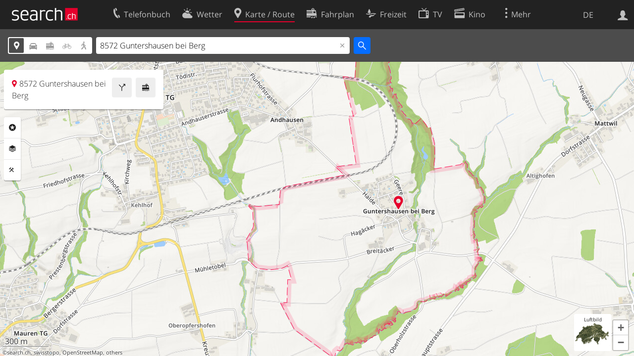

--- FILE ---
content_type: text/html; charset=utf-8
request_url: https://search.ch/map/8572-Guntershausen-bei-Berg
body_size: 8831
content:
<!DOCTYPE html>
<html lang="de" class="no-js ua-os-mac">
<head><meta http-equiv="Content-Type" content="text/html; charset=utf-8">
<meta name="description" content="Die interaktive Karte von 8572 Guntershausen bei Berg mit aktuellen Informationen zu Verkehr, Gastronomie und mehr">
<link rel="shortcut icon" href="//search.ch/lib/favicon.ico?c=3">
<title>Karte: 8572 Guntershausen bei Berg - search.ch</title>
<script>document.documentElement.className = document.documentElement.className.replace(/(^|\s)no-js(\s|$)/, '$1js$2');</script>
<link rel="stylesheet" href="//search.ch/lib/itjs/?files=fonts.css,searchlib.css,jquery.fancybox.css,searchlib-full.css&amp;c=783148ac4a">
<link rel="stylesheet" href="/map/itjs/?files=leaflet.css,map.css,route-svg.css,jquery-ui.css,map-full.css,oev.css,oev-full.css&amp;c=b700ced4ce">
<meta name="viewport" content="initial-scale=1.0, user-scalable=0, width=device-width, minimal-ui=1, viewport-fit=cover">
<meta name="apple-mobile-web-app-title" content="Karte: 8572 Guntershausen bei Berg">
<meta name="theme-color" content="#000">
<meta name="google-adsense-account" content="ca-pub-3914417089986499">
<meta name="referrer" content="origin-when-cross-origin">
<link rel="apple-touch-icon-precomposed" href="//search.ch/lib/images/touch/map.png">
<meta name="msapplication-TileImage" content="//search.ch/lib/images/touch/map.png">
<meta name="msapplication-TileColor" content="#e4002c">
<link title="Karte der Schweiz mit Routenplaner" type="application/opensearchdescription+xml" rel="search" href="/map/opensearch.xml">
<link rel="alternate" hreflang="x-default" title=" " href="https://search.ch/map/8572-Guntershausen-bei-Berg">
<link rel="alternate" hreflang="fr" title="fr" href="https://search.ch/map/8572-Guntershausen-bei-Berg.fr.html">
<link rel="alternate" hreflang="it" title="it" href="https://search.ch/map/8572-Guntershausen-bei-Berg.it.html">
<link rel="alternate" hreflang="en" title="en" href="https://search.ch/map/8572-Guntershausen-bei-Berg.en.html">
<script>window.dataLayer=[{"PageType":"Map","platform":"web","LoginType":"Visitor","Slot":"map","PageLanguage":"de"}];</script>
<script>window.kameleoonQueue = window.kameleoonQueue || [];</script>
<script src="https://hm236qt78z.kameleoon.io/kameleoon.js" async fetchpriority="high"></script>
<meta property="og:image" content="//search.ch/map/chmap.jpg?base=9.1887797687575,47.572844963369&amp;layer=sym,geodb_drawing,fg,pois,copy,circle&amp;w=300&amp;h=300&amp;zoom=13&amp;geodb_drawing=8572,Guntershausen+bei+Berg,TG,&amp;pos=731678.83599058,270594.90843439">
<meta property="og:image:url" content="//search.ch/map/chmap.jpg?base=9.1887797687575,47.572844963369&amp;layer=sym,geodb_drawing,fg,pois,copy,circle&amp;w=300&amp;h=300&amp;zoom=13&amp;geodb_drawing=8572,Guntershausen+bei+Berg,TG,&amp;pos=731678.83599058,270594.90843439">
<meta property="og:image:width" content="300">
<meta property="og:image:height" content="300">
<meta property="og:image:type" content="image/jpeg">
</head>
<body class="sl-lang-de ux-audit ua-os-mac ua-chrome fullscreen sl-service-map sl-service-map-mapresults"><div style="position:absolute"><noscript><img class="audit" alt="" style="width:0; height:0; border:0; padding:0" src="//search.ch/audit/NCP/map/de/mapresults"></noscript><script>(new Image()).src = '//search.ch/audit/NCP/map/de/mapresults?d=' + Math.random()</script>
</div>
<div><img class="sl-printonly sl-logo-print" alt="search.ch" src="//search.ch/lib/images/search-logo-print.svg?c=ae4bf65605"><div class="sl-nav-container sl-screenonly"><div class="sl-nav"><div class="sl-nav-inner"><a href="//search.ch/" title="Startseite"><div id="sl-logo" class="sl-logo left"></div>
</a><div class="sl-login-container sl-form" id="sl-profile-badge-container"><a class="sl-profile-badge" href="#sl-login" title="Anmelden"><span class="sl-icon-monospace sl-icon-profile"></span></a></div>
<div id="sl-language-selector" class="sl-language-selector-desktop"><div class="sl-language-list"><a href="//search.ch/map/8572-Guntershausen-bei-Berg" class="sl_state_link sl-is-active">DE</a><a href="//search.ch/map/8572-Guntershausen-bei-Berg.fr.html" class="sl_state_link">FR</a><a href="//search.ch/map/8572-Guntershausen-bei-Berg.it.html" class="sl_state_link">IT</a><a href="//search.ch/map/8572-Guntershausen-bei-Berg.en.html" class="sl_state_link">EN</a></div>
</div>
<ul class="sl-nav-items-container"><li class="sl-nav-item" data-moveable title="Telefonbuch der Schweiz"><a id="sl-menu-link-tel" class="sl-menu-link sl-vertical-center" href="//search.ch/tel/"><span class="sl-icon-monospace sl-icon-service-tel"></span><span class="sl-menu-title">Telefonbuch</span></a></li><li class="sl-nav-item" data-moveable title=""><a id="sl-menu-link-meteo" class="sl-menu-link sl-vertical-center" href="//search.ch/meteo/"><span class="sl-icon-monospace sl-icon-service-meteo"></span><span class="sl-menu-title">Wetter</span></a></li><li class="sl-nav-item sl-menu-active" data-moveable title="Karte der Schweiz mit Routenplaner"><a id="sl-menu-link-map" class="sl-menu-link sl-vertical-center" href="//search.ch/map/"><span class="sl-icon-monospace sl-icon-service-map"></span><span class="sl-menu-title">Karte / Route</span></a></li><li class="sl-nav-item" data-moveable title="Reiseplanung mit dem öffentlichen Verkehr"><a id="sl-menu-link-oev" class="sl-menu-link sl-vertical-center" href="//search.ch/fahrplan/"><span class="sl-icon-monospace sl-icon-service-oev"></span><span class="sl-menu-title">Fahrplan</span></a></li><li class="sl-nav-item" data-moveable title="Freizeit"><a id="sl-menu-link-freizeit" class="sl-menu-link sl-vertical-center" href="//search.ch/freizeit/"><span class="sl-icon-monospace sl-icon-service-freizeit"></span><span class="sl-menu-title">Freizeit</span></a></li><li class="sl-nav-item" data-moveable title="TV-Programm"><a id="sl-menu-link-tv" class="sl-menu-link sl-vertical-center" href="//search.ch/tv/"><span class="sl-icon-monospace sl-icon-service-tv"></span><span class="sl-menu-title">TV</span></a></li><li class="sl-nav-item" data-moveable title="Kinoprogramm"><a id="sl-menu-link-kino" class="sl-menu-link sl-vertical-center" href="//search.ch/kino/"><span class="sl-icon-monospace sl-icon-service-kino"></span><span class="sl-menu-title">Kino</span></a></li><li class="sl-nav-item" data-moveable title="Schneebericht für über 200 Schweizer Wintersport-Gebiete"><a id="sl-menu-link-meteo/snow" class="sl-menu-link sl-vertical-center" href="//search.ch/meteo/snow"><span class="sl-icon-monospace sl-icon-service-snow"></span><span class="sl-menu-title">Schnee</span></a></li><li class="sl-nav-item" data-moveable title="Suche im Schweizer Web"><a id="sl-menu-link-web" class="sl-menu-link sl-vertical-center" href="//search.ch/web/"><span class="sl-icon-monospace sl-icon-service-web"></span><span class="sl-menu-title">Websuche</span></a></li><li class="sl-nav-item" data-moveable title=""><a id="sl-menu-link-app" class="sl-menu-link sl-vertical-center" href="//search.ch/app/"><span class="sl-icon-monospace sl-icon-service-app"></span><span class="sl-menu-title">Apps</span></a></li><li class="sl-nav-item"><a id="sl-more-link" class="sl-menu-link sl-vertical-center" href="#sl-flyout-menu"><span class="sl-icon-monospace sl-icon-more"></span><span class="sl-menu-title">Mehr</span></a></li></ul>
<div id="sl-login" class="sl-login-container sl-form"><form method="post" action="//login.search.ch/login"><ul class="sl-floatlist"><li class="sl-floatlist-newline spacer"><a class="sl-text-link" href="//login.search.ch/settings/services?f=https%3A%2F%2Fsearch.ch%2Fmap%2F8572-Guntershausen-bei-Berg"><span>Persönliche Informationen »</span></a></li>
<li class="sl-floatlist-newline sl-readtext">Anmelden:</li>
<li class="sl-login-input"><input type="text" placeholder="Benutzername" name="LoginName" tabindex="1"><div class="sl-form-row-field-action-right sl-icon-clear" style="display:none"></div>
</li>
<li class="sl-login-input"><input type="password" placeholder="Passwort" name="Password" tabindex="1"><input type="hidden" name="Token" value="f99db57fa840c198b682b9c70f09dd75"><div class="sl-form-row-field-action-right sl-icon-clear" style="display:none"></div>
</li>
<li class="sl-floatlist-newline spacer"><input type="hidden" name="f" value="https://search.ch/map/8572-Guntershausen-bei-Berg"><input type="submit" class="" value="OK" tabindex="1"></li>
<li><a class="sl-text-link" href="//login.search.ch/register?f=https%3A%2F%2Fsearch.ch%2Fmap%2F8572-Guntershausen-bei-Berg"><span>Registrieren</span></a></li>
<li class="sl-floatlist-newline spacer"><a class="sl-text-link" href="//login.search.ch/forgotpassword?f=https%3A%2F%2Fsearch.ch%2Fmap%2F8572-Guntershausen-bei-Berg"><span>Passwort vergessen</span></a></li>
<li class="sl-floatlist-newline sl-readtext">oder</li>
<li class="sl-floatlist-newline socialbutton"><a rel="nofollow" class="sl-sociallogin-localch sl-text-link sl-button" href="//login.search.ch/login/localch?f=https%3A%2F%2Fsearch.ch%2Fmap%2F8572-Guntershausen-bei-Berg&amp;mode=login&amp;nonce=1768446805gc9019f323e3dc1deb8e6d7ca48137584g070c67e5361681f96a36777991aa45aba2b0f19857a1ee6499f79a84c45a1469g8cb7d5be66b3000d767a484ea3a0921c" data-state="{&quot;forward_url&quot;:&quot;https:\/\/search.ch\/map\/8572-Guntershausen-bei-Berg&quot;,&quot;mode&quot;:&quot;login&quot;}" data-nonce="1768446805gc9019f323e3dc1deb8e6d7ca48137584g070c67e5361681f96a36777991aa45aba2b0f19857a1ee6499f79a84c45a1469g8cb7d5be66b3000d767a484ea3a0921c"><img class="sl-share-icon" src="//search.ch/lib/images/social/localch.svg?c=141c7389a2" alt=""><span>Anmelden mit local.ch</span></a></li>
<li class="sl-floatlist-newline socialbutton"><a rel="nofollow" class="sl-sociallogin-apple sl-text-link sl-button" href="//login.search.ch/login/apple?f=https%3A%2F%2Fsearch.ch%2Fmap%2F8572-Guntershausen-bei-Berg&amp;mode=login&amp;nonce=1768446805gc9019f323e3dc1deb8e6d7ca48137584g070c67e5361681f96a36777991aa45aba2b0f19857a1ee6499f79a84c45a1469g8cb7d5be66b3000d767a484ea3a0921c" data-state="{&quot;forward_url&quot;:&quot;https:\/\/search.ch\/map\/8572-Guntershausen-bei-Berg&quot;,&quot;mode&quot;:&quot;login&quot;}" data-nonce="1768446805gc9019f323e3dc1deb8e6d7ca48137584g070c67e5361681f96a36777991aa45aba2b0f19857a1ee6499f79a84c45a1469g8cb7d5be66b3000d767a484ea3a0921c"><img class="sl-share-icon" src="//search.ch/lib/images/social/apple.svg?c=ef7e622b8b" alt=""><span>Anmelden mit Apple</span></a></li>
<li class="sl-floatlist-newline socialbutton"><a rel="nofollow" class="sl-sociallogin-facebook sl-text-link sl-button" href="//login.search.ch/login/facebook?f=https%3A%2F%2Fsearch.ch%2Fmap%2F8572-Guntershausen-bei-Berg&amp;mode=login&amp;nonce=1768446805gc9019f323e3dc1deb8e6d7ca48137584g070c67e5361681f96a36777991aa45aba2b0f19857a1ee6499f79a84c45a1469g8cb7d5be66b3000d767a484ea3a0921c" data-state="{&quot;forward_url&quot;:&quot;https:\/\/search.ch\/map\/8572-Guntershausen-bei-Berg&quot;,&quot;mode&quot;:&quot;login&quot;}" data-nonce="1768446805gc9019f323e3dc1deb8e6d7ca48137584g070c67e5361681f96a36777991aa45aba2b0f19857a1ee6499f79a84c45a1469g8cb7d5be66b3000d767a484ea3a0921c"><img class="sl-share-icon" src="//search.ch/lib/images/social/facebook.svg?c=f912f2fa26" alt=""><span>Anmelden mit Facebook</span></a></li>
<li class="sl-floatlist-newline socialbutton"><a rel="nofollow" class="sl-sociallogin-google sl-text-link sl-button" href="//login.search.ch/login/google?f=https%3A%2F%2Fsearch.ch%2Fmap%2F8572-Guntershausen-bei-Berg&amp;mode=login&amp;nonce=1768446805gc9019f323e3dc1deb8e6d7ca48137584g070c67e5361681f96a36777991aa45aba2b0f19857a1ee6499f79a84c45a1469g8cb7d5be66b3000d767a484ea3a0921c" data-state="{&quot;forward_url&quot;:&quot;https:\/\/search.ch\/map\/8572-Guntershausen-bei-Berg&quot;,&quot;mode&quot;:&quot;login&quot;}" data-nonce="1768446805gc9019f323e3dc1deb8e6d7ca48137584g070c67e5361681f96a36777991aa45aba2b0f19857a1ee6499f79a84c45a1469g8cb7d5be66b3000d767a484ea3a0921c"><img class="sl-share-icon" src="//search.ch/lib/images/social/google.svg?c=5ea4cb398a" alt=""><span>Anmelden mit Google</span></a></li>
<li class="sl-floatlist-newline socialbutton"><a rel="nofollow" class="sl-sociallogin-linkedin sl-text-link sl-button" href="//login.search.ch/login/linkedin?f=https%3A%2F%2Fsearch.ch%2Fmap%2F8572-Guntershausen-bei-Berg&amp;mode=login&amp;nonce=1768446805gc9019f323e3dc1deb8e6d7ca48137584g070c67e5361681f96a36777991aa45aba2b0f19857a1ee6499f79a84c45a1469g8cb7d5be66b3000d767a484ea3a0921c" data-state="{&quot;forward_url&quot;:&quot;https:\/\/search.ch\/map\/8572-Guntershausen-bei-Berg&quot;,&quot;mode&quot;:&quot;login&quot;}" data-nonce="1768446805gc9019f323e3dc1deb8e6d7ca48137584g070c67e5361681f96a36777991aa45aba2b0f19857a1ee6499f79a84c45a1469g8cb7d5be66b3000d767a484ea3a0921c"><img class="sl-share-icon" src="//search.ch/lib/images/social/linkedin.svg?c=c1b8d81f93" alt=""><span>Anmelden mit LinkedIn</span></a></li>
<li class="sl-floatlist-newline sl-readtext sl-smaller">Bitte beachten Sie, dass unsere neue <a href="//search.ch/privacy">Datenschutzerklärung</a> sowie die angepassten <a href="//search.ch/terms">Nutzungsbedingungen</a> gelten.</li>
</ul>
</form>
</div>
</div>
</div>
<div id="sl-service-form-container" class="sl-screenonly"><div class="sl-service-form"><div id="map-form-mode" class="sl-toggle sl-icon-font"><div class="sl-toggle-thumb" style="width:20%; left:0%"></div>
<div data-id="a" data-value="map" title="Adresse" style="left:0%; width:20%" class="sl-toggle-option sl-toggle-a sl-is-on"><a onclick="return false" tabindex="1" href="/map/8572-Guntershausen-bei-Berg"></a></div>
<div data-id="b" data-value="car" title="Route: Mit dem Auto" style="left:20%; width:20%" class="sl-toggle-option sl-toggle-b"><a onclick="return false" tabindex="1" href="/map/8572-Guntershausen-bei-Berg?mode=car"></a></div>
<div data-id="c" data-value="oev" title="Route: Mit öffentlichem Verkehr" style="left:40%; width:20%" class="sl-toggle-option sl-toggle-c"><a onclick="return false" tabindex="1" href="/map/8572-Guntershausen-bei-Berg?mode=oev"></a></div>
<div class="map-bicycle-help sl-toggle-option sl-toggle-d" data-id="d" data-value="bicycle" title="Route: Mit dem Velo" style="left:60%; width:20%"><a onclick="return false" tabindex="1" href="/map/8572-Guntershausen-bei-Berg?mode=bicycle"></a></div>
<div data-id="e" data-value="pedestrian" title="Route: Zu Fuss" style="left:80%; width:20%" class="sl-toggle-option sl-toggle-e"><a onclick="return false" tabindex="1" href="/map/8572-Guntershausen-bei-Berg?mode=pedestrian"></a></div>
<input type="hidden" name="mode" value="map"></div>
<form id="map_form" class="map-toggle-form " action="/map/"><input class="sl-time-input" type="hidden" name="time"><input class="sl-date-input" type="hidden" name="date"><input type="hidden" name="time_type"><input type="hidden" name="from"><div class="sl-form-row-field"><input id="map-address" name="q" value="8572 Guntershausen bei Berg" type="text" placeholder="Adresse" tabindex="1"><div class="sl-form-row-field-action-right sl-icon-clear" style="display:none"></div>
<div id="map-address-completion"></div>
</div>
<input class="sl-icon-font" type="submit" value="" tabindex="1"><div style="clear:both"></div>
<input class="input-poi" type="hidden" name="poi"><input class="input-layer" type="hidden" name="layer"><input class="input-near" type="hidden" name="near" value="731679,270595"><input class="input-bbox" type="hidden" name="bbox"></form>
<form id="car_form" class="map-toggle-form map-route-form sl-is-hidden" action="/map/"><input class="sl-time-input" type="hidden" name="time"><input class="sl-date-input" type="hidden" name="date"><input type="hidden" name="time_type"><div><div class="sl-route-form"><div class="sl-form-row"><div class="sl-form-row-field"><input class="sl-form-row-field-action-tail sl-route-from sl-route-input" id="car-from" name="from" placeholder="Von" type="text" tabindex="1"><div class="sl-form-row-field-action-right sl-icon-clear" style="display:none"></div>
</div>
<a class="sl-form-row-action sl-icon-oev-dirswitch-horizontal sl-dirswitch" title="Gegenrichtung" href="#"></a><div class="sl-form-row-field"><input class="sl-form-row-field-action-tail sl-route-to sl-route-input" id="car-to" name="to" value="8572 Guntershausen bei Berg" placeholder="Nach" type="text" tabindex="1"><div class="sl-form-row-field-action-right sl-icon-clear" style="display:none"></div>
</div>
<a class="sl-form-row-action sl-icon-plus" href="#" title="Viapunkt einfügen"> Via</a><input class="sl-icon-font left" type="submit" value="" tabindex="1"><input class="input-poi" type="hidden" name="poi"><input class="input-layer" type="hidden" name="layer"><div style="clear:both"></div>
</div>
<div class="sl-route-via-prototype"><div class="sl-form-row"><div class="sl-form-row-field"><input class="sl-form-row-field-action-tail sl-route-via" id="car-via-0" name="via[]" disabled="disabled" type="text" tabindex="1"><div class="sl-form-row-field-action-right sl-icon-clear" style="display:none"></div>
<div class="sl-label-inside">Via:</div>
</div>
<a class="sl-form-row-action sl-icon-close" href="#"></a></div>
</div>
<div style="clear:both"></div>
<div style="padding-top:0.3125em" class="sl-form-row sl-form-row-checkbox"><label><input type="checkbox" class="sl-checkbox" name="avoidhighways" tabindex="1">Autobahnen vermeiden</label></div>
</div>
<input type="hidden" name="mode" value="car"><div style="clear:both"></div>
</div>
</form>
<form id="pedestrian_form" class="map-toggle-form map-route-form sl-is-hidden" action="/map/"><input class="sl-time-input" type="hidden" name="time"><input class="sl-date-input" type="hidden" name="date"><input type="hidden" name="time_type"><div><div class="sl-route-form"><div class="sl-form-row"><div class="sl-form-row-field"><input class="sl-form-row-field-action-tail sl-route-from sl-route-input" id="pedestrian-from" name="from" placeholder="Von" type="text" tabindex="1"><div class="sl-form-row-field-action-right sl-icon-clear" style="display:none"></div>
</div>
<a class="sl-form-row-action sl-icon-oev-dirswitch-horizontal sl-dirswitch" title="Gegenrichtung" href="#"></a><div class="sl-form-row-field"><input class="sl-form-row-field-action-tail sl-route-to sl-route-input" id="pedestrian-to" name="to" value="8572 Guntershausen bei Berg" placeholder="Nach" type="text" tabindex="1"><div class="sl-form-row-field-action-right sl-icon-clear" style="display:none"></div>
</div>
<a class="sl-form-row-action sl-icon-plus" href="#" title="Viapunkt einfügen"> Via</a><input class="sl-icon-font left" type="submit" value="" tabindex="1"><input class="input-poi" type="hidden" name="poi"><input class="input-layer" type="hidden" name="layer"><div style="clear:both"></div>
</div>
<div class="sl-route-via-prototype"><div class="sl-form-row"><div class="sl-form-row-field"><input class="sl-form-row-field-action-tail sl-route-via" id="pedestrian-via-0" name="via[]" disabled="disabled" type="text" tabindex="1"><div class="sl-form-row-field-action-right sl-icon-clear" style="display:none"></div>
<div class="sl-label-inside">Via:</div>
</div>
<a class="sl-form-row-action sl-icon-close" href="#"></a></div>
</div>
<div style="clear:both"></div>
</div>
<input type="hidden" name="mode" value="pedestrian"><div style="clear:both"></div>
</div>
</form>
<form id="bicycle_form" class="map-toggle-form map-route-form sl-is-hidden" action="/map/"><input class="sl-time-input" type="hidden" name="time"><input class="sl-date-input" type="hidden" name="date"><input type="hidden" name="time_type"><div><div class="sl-route-form"><div class="sl-form-row"><div class="sl-form-row-field"><input class="sl-form-row-field-action-tail sl-route-from sl-route-input" id="bicycle-from" name="from" placeholder="Von" type="text" tabindex="1"><div class="sl-form-row-field-action-right sl-icon-clear" style="display:none"></div>
</div>
<a class="sl-form-row-action sl-icon-oev-dirswitch-horizontal sl-dirswitch" title="Gegenrichtung" href="#"></a><div class="sl-form-row-field"><input class="sl-form-row-field-action-tail sl-route-to sl-route-input" id="bicycle-to" name="to" value="8572 Guntershausen bei Berg" placeholder="Nach" type="text" tabindex="1"><div class="sl-form-row-field-action-right sl-icon-clear" style="display:none"></div>
</div>
<a class="sl-form-row-action sl-icon-plus" href="#" title="Viapunkt einfügen"> Via</a><input class="sl-icon-font left" type="submit" value="" tabindex="1"><input class="input-poi" type="hidden" name="poi"><input class="input-layer" type="hidden" name="layer"><div style="clear:both"></div>
</div>
<div class="sl-route-via-prototype"><div class="sl-form-row"><div class="sl-form-row-field"><input class="sl-form-row-field-action-tail sl-route-via" id="bicycle-via-0" name="via[]" disabled="disabled" type="text" tabindex="1"><div class="sl-form-row-field-action-right sl-icon-clear" style="display:none"></div>
<div class="sl-label-inside">Via:</div>
</div>
<a class="sl-form-row-action sl-icon-close" href="#"></a></div>
</div>
<div style="clear:both"></div>
</div>
<input type="hidden" name="mode" value="bicycle"><div style="clear:both"></div>
</div>
</form>
<form id="oev_form" class="map-toggle-form map-route-form sl-is-hidden oev-autocomplete geolocate_empty_field" action="/map/"><div><div class="oev-forms"><div class="sl-route-form"><div class="sl-form-row"><div class="sl-form-row-field"><input class="sl-form-row-field-action-both sl-route-from sl-route-input" id="oev-from" name="from" placeholder="Von (hier)" type="text" tabindex="1"><div class="sl-form-row-field-action-left sl-icon-position"></div>
<div class="sl-form-row-field-action-right sl-icon-clear" style="display:none"></div>
</div>
<a class="sl-form-row-action sl-icon-oev-dirswitch-horizontal sl-dirswitch" title="Gegenrichtung" href="#"></a><div class="sl-form-row-field"><input class="sl-form-row-field-action-both sl-route-to sl-route-input" id="oev-to" name="to" value="8572 Guntershausen bei Berg" placeholder="Nach" type="text" tabindex="1"><div class="sl-form-row-field-action-left sl-icon-position"></div>
<div class="sl-form-row-field-action-right sl-icon-clear" style="display:none"></div>
</div>
<a class="sl-form-row-action sl-icon-plus" href="#" title="Viapunkt einfügen"> Via</a><div style="clear:both"></div>
</div>
<div class="sl-route-via-prototype"><div class="sl-form-row"><div class="sl-form-row-field"><input class="sl-form-row-field-action-tail sl-route-via" id="oev-via-0" name="via[]" disabled="disabled" type="text" tabindex="1"><div class="sl-form-row-field-action-right sl-icon-clear" style="display:none"></div>
<div class="sl-label-inside">Via:</div>
</div>
<a class="sl-form-row-action sl-icon-close" href="#"></a></div>
</div>
<div style="clear:both"></div>
</div>
<div class="sl-form-row sl-datemode-form-row sl-form-row-last"><div class="sl-form-row-field"><div id="oev-time" class="sl-time"><input class="sl-time-input sl-field-optional" name="time" value="" placeholder="Jetzt" type="text" tabindex="1"><div class="sl-form-row-field-action-prevnext"><a class="prev" href="#"><span class="sl-icon-left"></span></a><a class="next" href="#"><span class="sl-icon-right"></span></a></div>
</div>
</div>
<div class="sl-form-row-field"><div id="oev-date" class="sl-date"><input type="text" class="sl-date-input sl-field-optional" name="date" data-mindate="January 15, 2026 00:00:00" data-maxdate="December 12, 2026 00:00:00" value="" placeholder="Heute" tabindex="1"><div class="sl-form-row-field-action-prevnext"><a class="prev" href="#"><span class="sl-icon-left"></span></a><a class="next" href="#"><span class="sl-icon-right"></span></a></div>
</div>
</div>
<div class="sl-toggle oev-mode-toggle"><div class="sl-toggle-thumb" style="width:50%; left:0%"></div>
<div data-id="a" data-value="depart" style="left:0%; width:50%" class="sl-toggle-option sl-toggle-a sl-is-on"><a onclick="return false" tabindex="1" href="/map/8572-Guntershausen-bei-Berg?time_type=depart">Abfahrt</a></div>
<div data-id="b" data-value="arrival" style="left:50%; width:50%" class="sl-toggle-option sl-toggle-b"><a onclick="return false" tabindex="1" href="/map/8572-Guntershausen-bei-Berg?time_type=arrival">Ankunft</a></div>
<input type="hidden" name="time_type" value="depart"></div>
<input class="sl-icon-font sl-form-row-action" type="submit" value="" tabindex="1"></div>
</div>
<div class="oev-form-toggle"><a class="sl-button" href="/map/stop"><span class="sl-icon-service-departures">&nbsp;Abfahrtstabelle</span></a></div>
<input type="hidden" name="mode" value="oev"><input class="input-poi" type="hidden" name="poi"><input class="input-layer" type="hidden" name="layer"><div style="clear:both"></div>
</div>
</form>
<div style="clear:both"></div>
<div style="display:none" class="geolookup-in-progress"><img alt="waiting" src="//search.ch/lib/images/spinner-4c4c4c.gif?c=af309c83e0">Aktueller Standort wird bestimmt...</div>
</div>
</div>
</div>
<div class="sl-content sl-cards-container"><div id="mapcontainer"><ul id="map-contextmenu" class="map-stop-propagation"><li class="map-set-from"><a href="#">Route von hier</a></li>
<li class="map-set-to"><a href="#">Route hierher</a></li>
<li class="map-add-via"><a href="#">Viapunkt einfügen</a></li>
<li class="map-show-coordinates"><a href="#">Koordinaten anzeigen</a></li>
</ul>
<noscript><img src="//search.ch/map/chmap.jpg?base=9.1887797687575,47.572844963369&amp;layer=sym,geodb_drawing,fg,pois,copy,circle&amp;w=800&amp;h=600&amp;zoom=15&amp;poi=bergbahn,haltestelle,parking,viasuisse,zug&amp;geodb_drawing=8572,Guntershausen+bei+Berg,TG,&amp;pos=731678.83599058,270594.90843439" alt=""></noscript></div>
<div id="map-center-position"></div>
<div id="map-overlay-left" class="sl-screenonly"><div class="map-message-container"></div>
<div class="sl-card map-info-card"><div class="sl-card-inner" data-center="{&quot;base&quot;:&quot;8572 Guntershausen bei Berg&quot;,&quot;base_url&quot;:&quot;/8572-Guntershausen-bei-Berg&quot;,&quot;marker&quot;:true,&quot;zi&quot;:0,&quot;x&quot;:731679.0,&quot;y&quot;:270595.0,&quot;drawing&quot;:&quot;&quot;,&quot;additional_poi&quot;:null,&quot;mode&quot;:&quot;map&quot;,&quot;q&quot;:null,&quot;time&quot;:null,&quot;date&quot;:null,&quot;layer&quot;:null,&quot;base_type&quot;:&quot;geo&quot;,&quot;lz&quot;:15,&quot;dimensions&quot;:[1000.0,1106.0],&quot;geodb_drawing&quot;:&quot;8572,Guntershausen bei Berg,TG,&quot;,&quot;lon&quot;:9.18878,&quot;lat&quot;:47.572845}"><div class="sl-card-body map-card-with-buttons active"><a class="sl-button sl-square-button sl-icon-service-oev map-directions-button" href="//search.ch/fahrplan/..8572-Guntershausen-bei-Berg" title="Fahrplan" data-address="8572 Guntershausen bei Berg" data-fromto="to"></a><a class="sl-button sl-square-button sl-icon-service-route map-directions-button" href="//search.ch/map/..8572-Guntershausen-bei-Berg" title="Route" data-address="8572 Guntershausen bei Berg" data-fromto="to"></a><p class="map-location-name sl-icon-service-map">8572 Guntershausen bei Berg</p>
</div>
</div>
</div>
<section class="sl-card map-settings sl-notextselect minimized"><div class="sl-card-inner"><div class="sl-card-body"><ul class="map-settings-list"><li class="map-setting-with-sub-settings map-setting-title map-settings-poi"><label class="sl-icon-poi">Rubriken</label><ul class="map-settings-list map-setting-pois"><li class="map-setting-with-sub-settings"><label><input class="map-settings-checkbox map-settings-checkbox-main  map-setting-color-blue" type="checkbox" data-poitype="verkehr" tabindex="1"></label><span>Verkehr</span><ul class="map-sub-settings-list"><li><label><input class="map-settings-checkbox" type="checkbox" data-poitype="zug" tabindex="1"><img src="//search.ch/map/images/icons/zug.svg?c=3e829f4982" alt="">Zug</label></li>
<li><label><input class="map-settings-checkbox" type="checkbox" data-poitype="haltestelle" tabindex="1"><img src="//search.ch/map/images/icons/haltestelle.svg?c=fa2d2d0184" alt="">Tram/Bus</label></li>
<li><label><input class="map-settings-checkbox" type="checkbox" data-poitype="bergbahn" tabindex="1"><img src="//search.ch/map/images/icons/bergbahn.svg?c=0f9a07f32e" alt="">Bergbahn</label></li>
<li><label><input class="map-settings-checkbox" type="checkbox" data-poitype="parking" tabindex="1"><img src="//search.ch/map/images/icons/parking.svg?c=2190b965f7" alt="">Parking</label></li>
<li><label><input class="map-settings-checkbox" type="checkbox" data-poitype="viasuisse" tabindex="1"><img src="//search.ch/map/images/icons/viasuisse.svg?c=4de1909677" alt="">Verkehrsinfo</label></li>
<li><label><input class="map-settings-checkbox" type="checkbox" data-poitype="velo" tabindex="1"><img src="//search.ch/map/images/icons/velo.svg?c=5ab18c7523" alt="">Velos/E-Scooters</label></li>
<li><label><input class="map-settings-checkbox" type="checkbox" data-poitype="mobility" tabindex="1"><img src="//search.ch/map/images/icons/mobility.svg?c=e501911fb2" alt="">Mobility</label></li>
</ul>
</li>
<li class="map-setting-with-sub-settings"><label><input class="map-settings-checkbox map-settings-checkbox-main  map-setting-color-teal" type="checkbox" data-poitype="gastro" tabindex="1"></label><span>Gastronomie</span><ul class="map-sub-settings-list"><li><label><input class="map-settings-checkbox" type="checkbox" data-poitype="bar" tabindex="1"><img src="//search.ch/map/images/icons/bar.svg?c=c063a2f865" alt="">Bar</label></li>
<li><label><input class="map-settings-checkbox" type="checkbox" data-poitype="cafe" tabindex="1"><img src="//search.ch/map/images/icons/cafe.svg?c=e0d552d6a1" alt="">Café</label></li>
<li><label><input class="map-settings-checkbox" type="checkbox" data-poitype="hotel" tabindex="1"><img src="//search.ch/map/images/icons/hotel.svg?c=0ab4b2e6e7" alt="">Hotel</label></li>
<li><label><input class="map-settings-checkbox" type="checkbox" data-poitype="restaurant" tabindex="1"><img src="//search.ch/map/images/icons/restaurant.svg?c=6ec839725a" alt="">Restaurant</label></li>
</ul>
</li>
<li class="map-setting-with-sub-settings"><label><input class="map-settings-checkbox map-settings-checkbox-main  map-setting-color-purple" type="checkbox" data-poitype="kultur" tabindex="1"></label><span>Kultur/Freizeit</span><ul class="map-sub-settings-list"><li><label><input class="map-settings-checkbox" type="checkbox" data-poitype="kino" tabindex="1"><img src="//search.ch/map/images/icons/kino.svg?c=5ee7741cbf" alt="">Kino</label></li>
<li><label><input class="map-settings-checkbox" type="checkbox" data-poitype="museum" tabindex="1"><img src="//search.ch/map/images/icons/museum.svg?c=099a7cf53a" alt="">Museum</label></li>
<li><label><input class="map-settings-checkbox" type="checkbox" data-poitype="theater" tabindex="1"><img src="//search.ch/map/images/icons/theater.svg?c=ed0cce98c8" alt="">Theater</label></li>
<li><label><input class="map-settings-checkbox" type="checkbox" data-poitype="tour" tabindex="1"><img src="//search.ch/map/images/icons/tour.svg?c=42aa2842bb" alt="">Touren</label></li>
<li><label><input class="map-settings-checkbox" type="checkbox" data-poitype="feuerstelle" tabindex="1"><img src="//search.ch/map/images/icons/feuerstelle.svg?c=5d8fcd4ac9" alt="">Feuerstelle</label></li>
<li><label><input class="map-settings-checkbox" type="checkbox" data-poitype="spielplatz" tabindex="1"><img src="//search.ch/map/images/icons/spielplatz.svg?c=7f0f0dca28" alt="">Spielplatz</label></li>
<li><label><input class="map-settings-checkbox" type="checkbox" data-poitype="bad" tabindex="1"><img src="//search.ch/map/images/icons/bad.svg?c=d2af0cfb2e" alt="">Badeanstalt</label></li>
<li><label><input class="map-settings-checkbox" type="checkbox" data-poitype="camping" tabindex="1"><img src="//search.ch/map/images/icons/camping.svg?c=e40d2b6d10" alt="">Campingplatz</label></li>
</ul>
</li>
<li class="map-setting-with-sub-settings"><label><input class="map-settings-checkbox map-settings-checkbox-main  map-setting-color-orange" type="checkbox" data-poitype="gebaeude" tabindex="1"></label><span>Öffentl.&nbsp;Gebäude</span><ul class="map-sub-settings-list"><li><label><input class="map-settings-checkbox" type="checkbox" data-poitype="kirche" tabindex="1"><img src="//search.ch/map/images/icons/kirche.svg?c=16ce6d9e6e" alt="">Kirche</label></li>
<li><label><input class="map-settings-checkbox" type="checkbox" data-poitype="polizei" tabindex="1"><img src="//search.ch/map/images/icons/polizei.svg?c=e1adea30d4" alt="">Polizei</label></li>
<li><label><input class="map-settings-checkbox" type="checkbox" data-poitype="schule" tabindex="1"><img src="//search.ch/map/images/icons/schule.svg?c=e52d584e17" alt="">Schule, Uni</label></li>
<li><label><input class="map-settings-checkbox" type="checkbox" data-poitype="spital" tabindex="1"><img src="//search.ch/map/images/icons/spital.svg?c=9379e84379" alt="">Spital</label></li>
<li><label><input class="map-settings-checkbox" type="checkbox" data-poitype="verwaltung" tabindex="1"><img src="//search.ch/map/images/icons/verwaltung.svg?c=fdbc5b3a22" alt="">Verwaltung</label></li>
</ul>
</li>
<li class="map-setting-with-sub-settings"><label><input class="map-settings-checkbox map-settings-checkbox-main  map-setting-color-yellow" type="checkbox" data-poitype="service" tabindex="1"></label><span>Shopping/Service</span><ul class="map-sub-settings-list"><li><label><input class="map-settings-checkbox" type="checkbox" data-poitype="apotheke" tabindex="1"><img src="//search.ch/map/images/icons/apotheke.svg?c=1cdc6b145f" alt="">Apotheke</label></li>
<li><label><input class="map-settings-checkbox" type="checkbox" data-poitype="geldautomat" tabindex="1"><img src="//search.ch/map/images/icons/geldautomat.svg?c=9f7fffc83c" alt="">Geldautomat</label></li>
<li><label><input class="map-settings-checkbox" type="checkbox" data-poitype="post" tabindex="1"><img src="//search.ch/map/images/icons/post.svg?c=9e6029e3fc" alt="">Post</label></li>
<li><label><input class="map-settings-checkbox" type="checkbox" data-poitype="shop" tabindex="1"><img src="//search.ch/map/images/icons/shop.svg?c=be9890b175" alt="">Shop</label></li>
<li><label><input class="map-settings-checkbox" type="checkbox" data-poitype="tankstelle" tabindex="1"><img src="//search.ch/map/images/icons/tankstelle.svg?c=52c66fcb7c" alt="">Tankstelle</label></li>
<li><label><input class="map-settings-checkbox" type="checkbox" data-poitype="ladestation" tabindex="1"><img src="//search.ch/map/images/icons/ladestation.svg?c=b64fbc2cf0" alt="">Elektromobil-Ladestation</label></li>
</ul>
</li>
<li class="map-setting-with-sub-settings"><label><input class="map-settings-checkbox map-settings-checkbox-main  map-setting-color-green" type="checkbox" data-poitype="geo" tabindex="1"></label><span>Geo</span><ul class="map-sub-settings-list"><li><label><input class="map-settings-checkbox" type="checkbox" data-poitype="pass" tabindex="1"><img src="//search.ch/map/images/icons/pass.svg?c=8af2110fb2" alt="">Pässe</label></li>
<li><label><input class="map-settings-checkbox" type="checkbox" data-poitype="wasserfall" tabindex="1"><img src="//search.ch/map/images/icons/wasserfall.svg?c=efc77f5dc8" alt="">Wasserfälle</label></li>
<li><label><input class="map-settings-checkbox" type="checkbox" data-poitype="webcam" tabindex="1"><img src="//search.ch/map/images/icons/webcam.svg?c=67a4a577ec" alt="">Webcam</label></li>
<li><label><input class="map-settings-checkbox" type="checkbox" data-poitype="wikipedia" tabindex="1"><img src="//search.ch/map/images/icons/wikipedia.svg?c=77c05ff5ea" alt="">Wikipedia</label></li>
</ul>
</li>
</ul>
</li>
<li class="map-setting-with-sub-settings map-setting-title map-settings-layer"><label class="sl-icon-layer">Ebenen</label><ul class="map-settings-list map-settings-layers"><li><label><input class="map-settings-checkbox map-settings-checkbox-direct map-setting-color-veloland" type="checkbox" data-poitype="veloland" tabindex="1">Velo</label></li>
<li><label><input class="map-settings-checkbox map-settings-checkbox-direct map-setting-color-wanderland" type="checkbox" data-poitype="wanderland" tabindex="1">Wandern</label></li>
<li><label><input class="map-settings-checkbox map-settings-checkbox-direct map-setting-color-sommerland" type="checkbox" data-poitype="sommerland" tabindex="1">Sommer</label></li>
<li><label><input class="map-settings-checkbox map-settings-checkbox-direct map-setting-color-winterland" type="checkbox" data-poitype="winterland" tabindex="1">Winter</label></li>
</ul>
</li>
<li class="map-setting-with-sub-settings map-setting-title map-settings-tools"><label class="sl-icon-tel-cat-services">Funktionen</label><ul class="map-settings-list map-tools"><li class="map-setting-with-sub-settings"><label>Auf Karte zeichnen</label><ul class="map-settings-list map-drawing-tools"><li><div id="map-drawing-loading" style="padding:0.5em; text-align:center; margin-right:1em"><img src="//search.ch/lib/images/spinner-e6e6e6.gif" alt="loading..."></div>
</li>
</ul>
</li>
<li><a class="sl_state_link map-print-link" rel="nofollow" href="/map/8572-Guntershausen-bei-Berg?p=1400x900">Druckversion</a></li>
<li><a href="/map/help">Anleitung</a></li>
<li><ul class="sl-share-options sl-flexlist" data-title="Karte: 8572 Guntershausen bei Berg" data-url="https://search.ch/map/8572-Guntershausen-bei-Berg" data-stats=""><li class="replace"><a href="mailto:?subject=Karte%3A%208572%20Guntershausen%20bei%20Berg&amp;body=%0A%0Ahttps%3A%2F%2Fsearch.ch%2Fmap%2F8572-Guntershausen-bei-Berg%0A" title="Per E-Mail teilen" data-stats="" class="sl-icon-share-email">&nbsp;</a></li>
<li class="replace"><a href="https://www.facebook.com/dialog/share?app_id=212663289262056&amp;redirect_uri=https%3A%2F%2Fsearch.ch%2Fmap%2F8572-Guntershausen-bei-Berg&amp;href=https%3A%2F%2Fsearch.ch%2Fmap%2F8572-Guntershausen-bei-Berg&amp;quote=Karte%3A+8572+Guntershausen+bei+Berg" title="Auf Facebook teilen" data-stats="" class="sl-icon-share-facebook">&nbsp;</a></li>
<li class="replace"><a href="https://twitter.com/intent/tweet?source=webclient&amp;text=https%3A%2F%2Fsearch.ch%2Fmap%2F8572-Guntershausen-bei-Berg" title="Auf Twitter teilen" data-stats="" class="sl-icon-share-twitter">&nbsp;</a></li>
</ul>
</li>
</ul>
</li>
</ul>
</div>
</div>
</section>
</div>
<div id="map-overlay-bottom"><ul id="map-controls" class="sl-card-inner sl-screenonly"><li><a id="map-control-mode"><span class="map-control-mode-bg sl-off-card-title">Luftbild</span><span class="map-control-mode-sym sl-off-card-title">Karte</span></a></li>
</ul>
</div>
</div>
<div class="sl-footer"><div class="sl-flyout-menu" id="sl-flyout-menu"><div class="sl-more-column"><ul id="sl-more-links-list" class="sl-more-links-list"></ul>
</div>
<div class="sl-footer-column"><ul class="sl-footer-link-list"><li><a href="//www.localsearch.ch/de/ihr-eintrag">Ihr Eintrag</a></li>
<li><a href="https://cc.localsearch.ch/?language=de">Kundencenter Geschäftskunden</a></li>
<li><a href="//search.ch/about">Impressum</a></li>
<li><a href="//search.ch/contact?s=map">Kontakt</a></li>
<li><a href="//search.ch/terms">Nutzungsbedingungen</a></li>
<li><a href="//search.ch/privacy">Datenschutzerklärung</a></li>
<li><a href="//search.ch/cookiepolicy">Cookie-Richtlinie</a></li>
<li><a href="javascript:Optanon.ToggleInfoDisplay()">Cookie-Einstellungen</a></li>
<li><a href="//api.search.ch/">Entwickler</a></li>
</ul>
</div>
</div>
</div>
</div>
<script>window.trace += "e";; var env = {"map_server":"https:\/\/search.ch\/map","maxtilesize":640,"language":"de","type":"low","poi_defaults":["","","","","","","","","","","","","","","","bergbahn,haltestelle,parking,viasuisse,zug","bergbahn,haltestelle,parking,viasuisse,zug","all","all","all","all"],"additional_poi":null,"poi":null,"niceurl":"\/map\/8572-Guntershausen-bei-Berg","route_icons":{"car":"sl-icon-route-car","pedestrian":"sl-icon-pedestrian","bicycle":"sl-icon-bicycle","oev":"sl-icon-service-oev"},"T":{"sl_current_location":"Aktueller Standort","locationerror":"Die aktuelle Position konnte nicht bestimmt werden.","coordinates_outside_map":"Koordinaten liegen ausserhalb des Kartenbereichs","mapmoveto":"Karte zu diesem Punkt bewegen","fromcenter":"von der Kartenmitte","poi_hover_tipp":"Für Details aufs Symbol in Karte klicken","zoomin":"Reinzoomen","zoomout":"Wegzoomen","routedrag_tooltip":"Zum Ändern der Route ziehen","routedrag_maxvia":"Maximale Anzahl via-Punkte erreicht","close":"Schliessen","sl_altitude_unit":" m.ü.M.","confirmreset":"Wollen Sie die Änderungen wirklich verwerfen und zur letzten gespeicherten Version zurückkehren?","notsaved":"Die Zeichnung enthält noch nicht gespeicherte Änderungen.","coordinates":"Koordinaten","sl_locateme_denied":"Sie haben uns nicht gestattet, Ihre aktuelle Position abzufragen.","sl_locateme_error":"Die aktuelle Position konnte nicht bestimmt werden.","sl_locateme_retry":"Erneut Position bestimmen","sl_share_page":"Seite teilen"},"max_vias":16,"oev_completion_url":"\/\/search.ch\/fahrplan\/api\/completion.json?mapmode=1","geojson":null,"noads":null,"layer":null,"follow3d":null,"copyright":"©\u003Ca class=\"sl_state_link map-permalink\" href=\"\/\/search.ch\/map\/\"\u003Esearch.ch\u003C\/a\u003E, \u003Ca href=\"https:\/\/swisstopo.admin.ch\/\"\u003Eswisstopo\u003C\/a\u003E, \u003Ca href=\"http:\/\/www.openstreetmap.org\/copyright\"\u003EOpenStreetMap\u003C\/a\u003E, \u003Ca href=\"\/\/search.ch\/map\/sources\"\u003Eothers\u003C\/a\u003E","center":{"base":"8572 Guntershausen bei Berg","base_url":"\/8572-Guntershausen-bei-Berg","marker":true,"x":731679,"y":270595,"drawing":"","additional_poi":null,"mode":"map","q":"8572 Guntershausen bei Berg","time":null,"date":null,"layer":null,"base_type":"geo","lz":15,"dimensions":[1000,1106],"geodb_drawing":"8572,Guntershausen bei Berg,TG,","lon":9.18878,"lat":47.572845,"infocard":"\u003Cdiv class=\"sl-card-inner\" data-center=\"{&quot;base&quot;:&quot;8572 Guntershausen bei Berg&quot;,&quot;base_url&quot;:&quot;\/8572-Guntershausen-bei-Berg&quot;,&quot;marker&quot;:true,&quot;zi&quot;:0,&quot;x&quot;:731679.0,&quot;y&quot;:270595.0,&quot;drawing&quot;:&quot;&quot;,&quot;additional_poi&quot;:null,&quot;mode&quot;:&quot;map&quot;,&quot;q&quot;:null,&quot;time&quot;:null,&quot;date&quot;:null,&quot;layer&quot;:null,&quot;base_type&quot;:&quot;geo&quot;,&quot;lz&quot;:15,&quot;dimensions&quot;:[1000.0,1106.0],&quot;geodb_drawing&quot;:&quot;8572,Guntershausen bei Berg,TG,&quot;,&quot;lon&quot;:9.18878,&quot;lat&quot;:47.572845}\"\u003E\u003Cdiv class=\"sl-card-body map-card-with-buttons active\"\u003E\u003Ca class=\"sl-button sl-square-button sl-icon-service-oev map-directions-button\" href=\"\/\/search.ch\/fahrplan\/..8572-Guntershausen-bei-Berg\" title=\"Fahrplan\" data-address=\"8572 Guntershausen bei Berg\" data-fromto=\"to\"\u003E\u003C\/a\u003E\u003Ca class=\"sl-button sl-square-button sl-icon-service-route map-directions-button\" href=\"\/\/search.ch\/map\/..8572-Guntershausen-bei-Berg\" title=\"Route\" data-address=\"8572 Guntershausen bei Berg\" data-fromto=\"to\"\u003E\u003C\/a\u003E\u003Cp class=\"map-location-name sl-icon-service-map\"\u003E8572 Guntershausen bei Berg\u003C\/p\u003E\n\u003C\/div\u003E\n\u003C\/div\u003E\n","messages":""},"min_zoom":6,"max_zoom":19,"audit_url":"\/\/search.ch\/audit\/CP\/map\/de\/mapresults","lang":"de","lib_url":"\/\/search.ch\/lib\/","page":"mapresults","bench":1,"servertype":"live","services_onedomain":["app","freizeit","freizeit","loisir","libero","leisure","kino","kino","cine","cine","kino","map","maps","route","velo","bici","bike","fahrrad","meteo","oev","fahrplan","horaire","orario","timetable","route","snow","tel","tv","web","lib","mapgen","portal","routebackend","test","alarm","billy","clips","dofta","envis","hulda","inbyn","jubla","kura","norbo","oxel","pugg","qvart","rusig","trotsig","uldum","vaken","wilse","xaxig","yucca","zita","akut","boren","charm","dimma","devel","twin"],"service_path":"map","ua":{"os":"mac","osversion":"10.15.7","apptype":false,"appversion":0,"full":true},"post":0};; new Image().src = "//search.ch/lib/sizes.gif?w=" + window.innerWidth + "&h=" + window.innerHeight + "&r=" + (window.devicePixelRatio ? window.devicePixelRatio : 1) + "&f=" + window.getComputedStyle(document.querySelector("html")).getPropertyValue("font-size"); window.onerror = function (errmsg, file, line, column, errorObj) {
	var stack = errorObj && errorObj.stack ? errorObj.stack : "";
	var errstr = typeof errmsg !== 'string' ? 'event keys:' + Object.keys(errmsg).join() : errmsg;
	var el = document.activeElement;
	var typing = el && (el.tagName.toLowerCase() == 'input' && el.type == 'text' || el.tagName.toLowerCase() == 'textarea');
	if (!typing && !window.sl_noretry && errstr.match(/SyntaxError/) && !window.location.href.match(/retry=/) && !env.post)
		window.location.replace(window.location.href + (window.location.search ? "&retry=2" : "?retry=2"))
	else if (!window.sl_errurl)
		window.sl_errurl = (new Image()).src = ("/map/itjs/error.gif?errmsg=" + encodeURIComponent(errstr) + "&file=" + encodeURIComponent(file) + "&line=" + line + "&column=" + column + "&trace=" + window.trace.substr(9) + "&gotjs=" + encodeURIComponent(window.it_gotjs) + '&stack=' + encodeURIComponent(stack)).substr(0, 3900);
	
}
window.trace += "E";</script>
<script src="/map/itjs/?files=jquerybuild.js%3Fui%3Dwidget-position-autocomplete-datepicker-mouse-draggable-dialog-button%26lang%3Dde,sl_core.js,sl.js,nav-full.js,service-form.js,geo.js,overlay.js,sl_sortable.js,jquery.fancybox.js,sl_state.js,sl_autocomplete.js,sl_datetime-full.js,map_form.js,leaflet.js,leaflet.activearea.js,leaflet-macos-gesture-handling.js,route.js,drawing.js,searchleaflet.js,map.js,map-full.js,oev.js,oev-full.js&amp;c=8dfe5766a5"></script>
<script>window.trace += "l";
			
			if (!("$" in window) && !window.location.href.match(/retry=/) && !env.post)
				window.location.replace(window.location.href + (window.location.search ? "&retry=1" : "?retry=1"));
			else
			$(document).ready(function () {
				window.sl_noretry = 1;
				$(document).on("click",".sl-banner .sl-icon-close", function() {
					$(this).closest(".sl-banner").animate({ height:0, padding:0 }, { duration:100, complete: function () { $(this).remove(); } })
						.find(".sl_bv").each(function() { new Image().src = "//search.ch/lib/images/0.gif?r=" + Math.random() + "&banner_close=" + this.id})
				});
				if ($(window).height() < 900 || $(window).width() < 1000)
					$(".sl-banner .sl-card-body, .sl-banner-brandingday").each(function() {
						var img = $(this).find("#embedad0,iframe,img");
						var imgwidth = img.width();
						var imgheight = img.height();
						var scale = 0;
						var origin = "top";
						if (imgwidth > $(window).width())
						{
							scale = ($(window).width() - 28) / imgwidth;
							origin = "top left";
						}
						if (scale)
						{
							var h = $(this).height() * scale;
							$(this).css({ "transform-origin":origin, transform:"scale(" + scale + ")", height:h + 10 });	// 2*5 pixel padding => + 10
							if ($(this).is("td"))
								$(this).closest("table").height(h).find("tr,td,td div").height(h);
						}
					});;search_state_init();
});window.trace += "L";</script>
</body>
</html>
